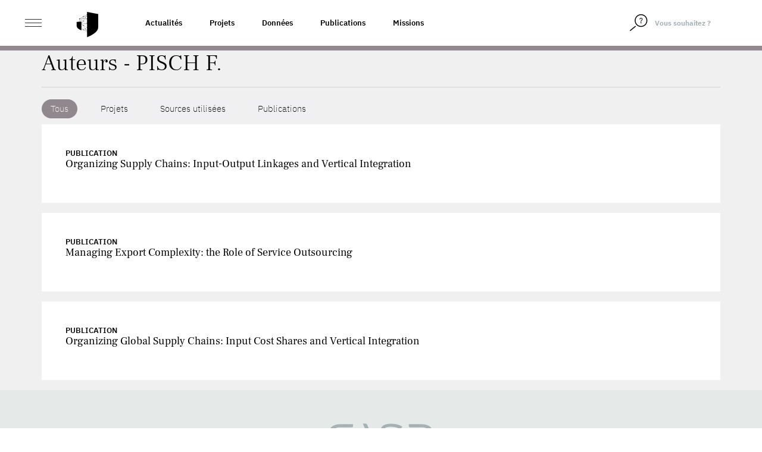

--- FILE ---
content_type: image/svg+xml
request_url: https://www.casd.eu/wp/wp-content/themes/tm-bootstrap/images/site2022/casd-gris.svg
body_size: 1760
content:
<?xml version="1.0" encoding="utf-8"?>
<!-- Generator: Adobe Illustrator 26.5.0, SVG Export Plug-In . SVG Version: 6.00 Build 0)  -->
<svg version="1.1" id="Calque_1" xmlns="http://www.w3.org/2000/svg" xmlns:xlink="http://www.w3.org/1999/xlink" x="0px" y="0px"
	 viewBox="0 0 446.62 97.3" style="enable-background:new 0 0 446.62 97.3;" xml:space="preserve">
<style type="text/css">
	.st0{fill:#a5b2b1;}
</style>
<g>
	<path class="st0" d="M147.62,3.31h11.32c2.76,0,5.27,1.63,6.39,4.15l37.17,83.38h-17.19L147.62,3.31z"/>
	<path class="st0" d="M310.42,48.97c-5.19-3.91-13.2-6.58-24.04-8.01c-3.82-0.48-11.72-1.11-23.68-1.91
		c-8.14-0.48-14-1.35-17.58-2.63c-5.02-1.75-7.53-4.54-7.53-8.37c0-3.66,2.35-6.54,7.06-8.61c4.7-2.07,11.47-3.11,20.33-3.11
		c13.31,0,26.38,3.27,39.22,9.81l6.45-7.16c0,0,0,0,0,0c2.01-2.23-0.11-3.99-0.68-4.4c-12.06-7.27-26.7-10.92-43.92-10.92
		c-13.87,0-24.61,2.35-32.23,7.06c-7.61,4.71-11.42,11.12-11.42,19.25c0,7.89,3.35,13.51,10.05,16.87
		c5.74,2.87,15.74,4.78,30.01,5.74c16.11,1.04,26,2.03,29.66,2.99c7.02,1.83,10.52,5.5,10.52,11c0,4.7-2.67,8.41-8.01,11.12
		c-5.59,2.79-13.44,4.18-23.56,4.18c-13.39,0-26.02-3.05-37.88-9.14c-0.03-0.01-0.06-0.02-0.09-0.04c-5.92-2.77-8.65,0.5-8.65,0.5
		l-5.04,6.64c12.28,9.73,29.46,14.59,51.54,14.59c15.23,0,26.91-2.51,35.04-7.53c8.14-5.03,12.2-12.12,12.2-21.29
		C318.2,58.42,315.6,52.88,310.42,48.97z"/>
	<path class="st0" d="M429.77,17.82C420.96,9.8,409.02,5.8,393.95,5.8h-54.77v9.19c0,0,0.46,3.73,6.14,3.73h8.21h41.62
		c9.64,0,17.44,2.84,23.38,8.53s8.91,13.17,8.91,22.45c0,8.73-2.77,15.87-8.31,21.43c-5.55,5.56-12.62,8.35-21.23,8.35h-44.37
		l-14.36,0.35V87c0,0,0.01,5.38,5.84,5.38h51.69c12.83,0,23.59-3.82,32.28-11.48c9.33-8.21,14-18.5,14-30.86
		C442.98,36.57,438.58,25.83,429.77,17.82z"/>
	<path class="st0" d="M16.2,17.82C25.01,9.8,36.95,5.8,52.02,5.8h54.77v9.19c0,0-0.46,3.73-6.14,3.73h-8.22H50.82
		c-9.64,0-17.44,2.84-23.38,8.53s-8.91,13.17-8.91,22.45c0,8.73,2.77,15.87,8.31,21.43c5.55,5.56,12.62,8.35,21.23,8.35h44.37
		l14.36,0.35V87c0,0-0.01,5.38-5.84,5.38H49.26c-12.83,0-23.59-3.82-32.28-11.48c-9.33-8.21-14-18.5-14-30.86
		C2.98,36.57,7.39,25.83,16.2,17.82z"/>
</g>
</svg>
